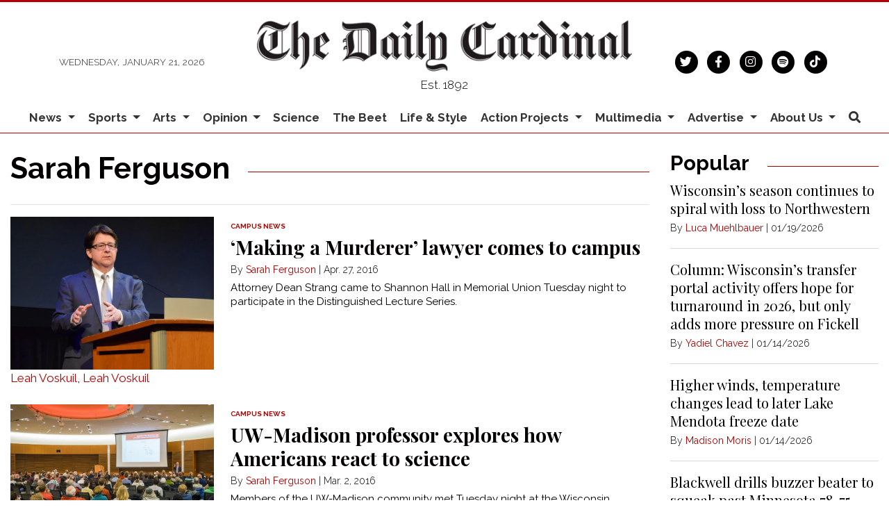

--- FILE ---
content_type: text/html; charset=UTF-8
request_url: https://www.dailycardinal.com/staff/sarah-ferguson
body_size: 11872
content:



    



<!DOCTYPE html>
<html lang="en">
<!--
   _____ _   _                    _
  / ____| \ | |                  | |
 | (___ |  \| |_      _____  _ __| | _____
  \___ \| . ` \ \ /\ / / _ \| '__| |/ / __|
  ____) | |\  |\ V  V / (_) | |  |   <\__ \
 |_____/|_| \_| \_/\_/ \___/|_|  |_|\_\___/

SNworks - Solutions by The State News - http://getsnworks.com
-->
<head>
<meta charset="utf-8">
    <script type="text/javascript">var _sf_startpt=(new Date()).getTime();</script>

    <meta name="viewport" content="width=device-width">

    


                
<!-- CEO:STD-META -->


    	
                                                                        
    <title>Sarah Ferguson - The Daily Cardinal</title>
<style>#__ceo-debug-message{display: none;}#__ceo-debug-message-open,#__ceo-debug-message-close{font-size: 18px;color: #333;text-decoration: none;position: absolute;top: 0;left: 10px;}#__ceo-debug-message-close{padding-right: 10px;}#__ceo-debug-message #__ceo-debug-message-open{display: none;}#__ceo-debug-message div{display: inline-block;}#__ceo-debug-message.message-collapse{width: 50px;}#__ceo-debug-message.message-collapse div{display: none;}#__ceo-debug-message.message-collapse #__ceo-debug-message-close{display: none;}#__ceo-debug-message.message-collapse #__ceo-debug-message-open{display: inline !important;}.__ceo-poll label{display: block;}ul.__ceo-poll{padding: 0;}.__ceo-poll li{list-style-type: none;margin: 0;margin-bottom: 5px;}.__ceo-poll [name="verify"]{opacity: 0.001;}.__ceo-poll .__ceo-poll-result{max-width: 100%;border-radius: 3px;background: #fff;position: relative;padding: 2px 0;}.__ceo-poll span{z-index: 10;padding-left: 4px;}.__ceo-poll .__ceo-poll-fill{padding: 2px 4px;z-index: 5;top: 0;background: #4b9cd3;color: #fff;border-radius: 3px;position: absolute;overflow: hidden;}.__ceo-flex-container{display: flex;}.__ceo-flex-container .__ceo-flex-col{flex-grow: 1;}.__ceo-table{margin: 10px 0;}.__ceo-table td{border: 1px solid #333;padding: 0 10px;}.text-align-center{text-align: center;}.text-align-right{text-align: right;}.text-align-left{text-align: left;}.__ceo-text-right:empty{margin-bottom: 1em;}article:not(.arx-content) .btn{font-weight: 700;}article:not(.arx-content) .float-left.embedded-media{padding: 0px 15px 15px 0px;}article:not(.arx-content) .align-center{text-align: center;}article:not(.arx-content) .align-right{text-align: right;}article:not(.arx-content) .align-left{text-align: left;}article:not(.arx-content) table{background-color: #f1f1f1;border-radius: 3px;width: 100%;border-collapse: collapse;border-spacing: 0;margin-bottom: 1.5rem;caption-side: bottom;}article:not(.arx-content) table th{text-align: left;padding: 0.5rem;border-bottom: 1px solid #ccc;}article:not(.arx-content) table td{padding: 0.5rem;border-bottom: 1px solid #ccc;}article:not(.arx-content) figure:not(.embedded-media)> figcaption{font-size: 0.8rem;margin-top: 0.5rem;line-height: 1rem;}</style>

    <meta name="description" content="The&#x20;Daily&#x20;Cardinal" />

                <meta name="twitter:site" content="@@dailycardinal" />     
        <meta property="og:url" content="https://www.dailycardinal.com/staff/sarah-ferguson" />     <meta property="og:type" content="website" />
    <meta property="og:site_name" content="Sarah&#x20;Ferguson&#x20;-&#x20;The&#x20;Daily&#x20;Cardinal" />
    <meta property="og:title" content="Sarah&#x20;Ferguson&#x20;-&#x20;The&#x20;Daily&#x20;Cardinal" />     <meta property="og:description" content="The&#x20;Daily&#x20;Cardinal" />             <meta property="og:image" content="            https://d2cmkzs15gh0fk.cloudfront.net/e74b9eb5ab205e7326b286f40dc26885/dist/img/placeholder-16x9.png
    " />          <meta property="og:image:width" content="900" />         <meta property="og:image:height" content="450" />             <meta name="twitter:card" content="summary_large_image">



        <!-- Google Tag Manager -->
    <script>(function(w,d,s,l,i){w[l]=w[l]||[];w[l].push({'gtm.start':
    new Date().getTime(),event:'gtm.js'});var f=d.getElementsByTagName(s)[0],
    j=d.createElement(s),dl=l!='dataLayer'?'&l='+l:'';j.async=true;j.src=
    'https://www.googletagmanager.com/gtm.js?id='+i+dl;f.parentNode.insertBefore(j,f);
    })(window,document,'script','dataLayer','GTM-KFRCQJ');</script>
    <!-- End Google Tag Manager -->

    <link href="https://fonts.googleapis.com/css2?family=Bebas+Neue&family=Playfair+Display:wght@400;700&family=Raleway:wght@300;400;700&display=swap" rel="stylesheet">
    <link rel="stylesheet" href="https://stackpath.bootstrapcdn.com/bootstrap/4.3.1/css/bootstrap.min.css" integrity="sha384-ggOyR0iXCbMQv3Xipma34MD+dH/1fQ784/j6cY/iJTQUOhcWr7x9JvoRxT2MZw1T" crossorigin="anonymous">
    <link rel="stylesheet" href="https://pro.fontawesome.com/releases/v5.15.4/css/solid.css" integrity="sha384-2aj01VFITmYatwqdIKc7PHVmhLqFnnkVCilBk0Uj/fGoczNJXKvV45XlyHr/HU9g" crossorigin="anonymous">
    <link rel="stylesheet" href="https://pro.fontawesome.com/releases/v5.15.4/css/regular.css" integrity="sha384-sDvgA98ePLM7diZOYxIrDEITlUxoFxdt0CPuqjdLr/w62pPuOc73uFoigWEnVpDa" crossorigin="anonymous">
    <link rel="stylesheet" href="https://pro.fontawesome.com/releases/v5.15.4/css/brands.css" integrity="sha384-Q9/9nfR6hUHbM3NjqxA59j5l/9c23JjwDDuPsV5SKplBvgLpFDtJmukyC2oCwp28" crossorigin="anonymous">
    <link rel="stylesheet" href="https://pro.fontawesome.com/releases/v5.15.4/css/fontawesome.css" integrity="sha384-ig3RKyui4sECvuz+WE8EmFYy7sjRvEvy82mmhfV7ljRieb+0f8eEZKxHv2KC0+io" crossorigin="anonymous">

    
    <link rel="apple-touch-icon" sizes="57x57" href="https://d2cmkzs15gh0fk.cloudfront.net/e74b9eb5ab205e7326b286f40dc26885/dist/img/favicons/apple-touch-icon-57x57.png">
<link rel="apple-touch-icon" sizes="60x60" href="https://d2cmkzs15gh0fk.cloudfront.net/e74b9eb5ab205e7326b286f40dc26885/dist/img/favicons/apple-touch-icon-60x60.png">
<link rel="apple-touch-icon" sizes="72x72" href="https://d2cmkzs15gh0fk.cloudfront.net/e74b9eb5ab205e7326b286f40dc26885/dist/img/favicons/apple-touch-icon-72x72.png">
<link rel="apple-touch-icon" sizes="76x76" href="https://d2cmkzs15gh0fk.cloudfront.net/e74b9eb5ab205e7326b286f40dc26885/dist/img/favicons/apple-touch-icon-76x76.png">
<link rel="apple-touch-icon" sizes="114x114" href="https://d2cmkzs15gh0fk.cloudfront.net/e74b9eb5ab205e7326b286f40dc26885/dist/img/favicons/apple-touch-icon-114x114.png">
<link rel="apple-touch-icon" sizes="120x120" href="https://d2cmkzs15gh0fk.cloudfront.net/e74b9eb5ab205e7326b286f40dc26885/dist/img/favicons/apple-touch-icon-120x120.png">
<link rel="apple-touch-icon" sizes="144x144" href="https://d2cmkzs15gh0fk.cloudfront.net/e74b9eb5ab205e7326b286f40dc26885/dist/img/favicons/apple-touch-icon-144x144.png">
<link rel="apple-touch-icon" sizes="152x152" href="https://d2cmkzs15gh0fk.cloudfront.net/e74b9eb5ab205e7326b286f40dc26885/dist/img/favicons/apple-touch-icon-152x152.png">
<link rel="apple-touch-icon" sizes="180x180" href="https://d2cmkzs15gh0fk.cloudfront.net/e74b9eb5ab205e7326b286f40dc26885/dist/img/favicons/apple-touch-icon-180x180.png">
<link rel="icon" type="image/png" sizes="192x192"  href="https://d2cmkzs15gh0fk.cloudfront.net/e74b9eb5ab205e7326b286f40dc26885/dist/img/favicons/android-icon-192x192.png">
<link rel="icon" type="image/png" sizes="32x32" href="https://d2cmkzs15gh0fk.cloudfront.net/e74b9eb5ab205e7326b286f40dc26885/dist/img/favicons/favicon-32x32.png">
<link rel="icon" type="image/png" sizes="96x96" href="https://d2cmkzs15gh0fk.cloudfront.net/e74b9eb5ab205e7326b286f40dc26885/dist/img/favicons/favicon-96x96.png">
<link rel="icon" type="image/png" sizes="16x16" href="https://d2cmkzs15gh0fk.cloudfront.net/e74b9eb5ab205e7326b286f40dc26885/dist/img/favicons/favicon-16x16.png">
<link rel="manifest" href="https://d2cmkzs15gh0fk.cloudfront.net/e74b9eb5ab205e7326b286f40dc26885/dist/img/favicons/manifest.json">
<meta name="msapplication-TileColor" content="#ffffff">
<meta name="msapplication-TileImage" content="https://d2cmkzs15gh0fk.cloudfront.net/e74b9eb5ab205e7326b286f40dc26885/dist/img/favicons/ms-icon-144x144.png">
<meta name="theme-color" content="#ffffff">

            
    <link rel="stylesheet" type="text/css" media="screen, print" href="https://d2cmkzs15gh0fk.cloudfront.net/e74b9eb5ab205e7326b286f40dc26885/dist/css/master.css" />
    <link rel="stylesheet" type="text/css" media="print" href="https://d2cmkzs15gh0fk.cloudfront.net/e74b9eb5ab205e7326b286f40dc26885/dist/css/print.css" />

    <link href="https://vjs.zencdn.net/7.5.4/video-js.css" rel="stylesheet">
    <link href="https://unpkg.com/@videojs/themes@1/dist/forest/index.css" rel="stylesheet">
    <script src="https://vjs.zencdn.net/7.5.4/video.js"></script>

    <script type='text/javascript'>
  var googletag = googletag || {};
  googletag.cmd = googletag.cmd || [];
  (function() {
    var gads = document.createElement('script');
    gads.async = true;
    gads.type = 'text/javascript';
    var useSSL = 'https:' == document.location.protocol;
    gads.src = (useSSL ? 'https:' : 'http:') +
      '//www.googletagservices.com/tag/js/gpt.js';
    var node = document.getElementsByTagName('script')[0];
    node.parentNode.insertBefore(gads, node);
  })();
</script>

<script type='text/javascript'>
  googletag.cmd.push(function() {
    googletag.defineSlot('/34877481/CAR_banner-1', [468, 60], 'div-gpt-ad-1452879162799-0').addService(googletag.pubads());
    googletag.defineSlot('/34877481/CAR_banner-2', [468, 60], 'div-gpt-ad-1452879162799-1').addService(googletag.pubads());
    googletag.defineSlot('/34877481/CAR_leaderboard-1', [[728, 90], [970, 90]], 'div-gpt-ad-1487785626542-0').addService(googletag.pubads());
    googletag.defineSlot('/34877481/CAR_leaderboard-2', [728, 90], 'div-gpt-ad-1487785920382-0').addService(googletag.pubads());
    googletag.defineSlot('/34877481/CAR_leaderboard-3', [728, 90], 'div-gpt-ad-1487785920382-1').addService(googletag.pubads());
    googletag.defineSlot('/34877481/CAR_mobileleaderboard-1', [320, 50], 'div-gpt-ad-1452879162799-5').addService(googletag.pubads());
    googletag.defineSlot('/34877481/CAR_rectangle-1', [300, 250], 'div-gpt-ad-1452879162799-6').addService(googletag.pubads());
    googletag.defineSlot('/34877481/CAR_rectangle-2', [300, 250], 'div-gpt-ad-1452879162799-7').addService(googletag.pubads());
    googletag.pubads().enableSingleRequest();
    googletag.pubads().collapseEmptyDivs();
    googletag.enableServices();
  });
</script>

<!-- Flytedesk Digital --> <script type="text/javascript"> (function (w, d, s, p) { let f = d.getElementsByTagName(s)[0], j = d.createElement(s); j.id = 'flytedigital'; j.async = true; j.src = 'https://digital.flytedesk.com/js/head.js#' + p; f.parentNode.insertBefore(j, f); })(window, document, 'script', '8b8316f7-fc49-46c0-8218-b8205b5d3e06'); </script> <!-- End Flytedesk Digital -->
</head>

<body>
        <!-- Google Tag Manager (noscript) -->
    <noscript><iframe src="https://www.googletagmanager.com/ns.html?id=GTM-KFRCQJ"
    height="0" width="0" style="display:none;visibility:hidden"></iframe></noscript>
    <!-- End Google Tag Manager (noscript) -->
    <div class="skip-content">
        <span class="d-inline-block bg-white">Skip to <a href="#main-content" tabindex="0">Content</a>, <a href="#dockedNavContainer" tabindex="0">Navigation</a>, or <a href="#main-footer" tabindex="0">Footer</a>.</span>
    </div>

    <header class="pt-4 border-top border-primary-color border-3">
    <div class="container">
        <div class="row align-items-center">
            <div class="col-12 col-md-4 col-lg-6 order-1 order-md-2">
                <a href="https://www.dailycardinal.com/"><img src="https://d2cmkzs15gh0fk.cloudfront.net/e74b9eb5ab205e7326b286f40dc26885/dist/img/dclogo.png" alt="The Daily Cardinal" /></a>
                <span class="mt-2 mb-3 d-block text-center h6 font-weight-light font-sans">Est. 1892</span>
            </div>
            <div class="col-6 col-md-4 col-lg-3 order-2 order-md-1 text-center text-md-left d-none d-md-block">
                <small class="text-uppercase font-sans font-weight-light text-body">Wednesday, January 21, 2026</small>
            </div>
            <div class="col-6 col-md-4 col-lg-3 order-3 text-center text-md-right d-none d-md-block">
                <ul class="list-inline mb-0">
                    <li class="list-inline-item mx-0"><a href="https://twitter.com/dailycardinal" aria-label="Follow us on Twitter">
                        <span class="fa-stack">
                            <i class="fa fa-circle fa-stack-2x"></i>
                            <i class="fab fa-twitter fa-stack-1x text-white"></i>
                        </span>
                    </a></li>
                    <li class="list-inline-item mx-0"><a href="https://facebook.com/The-Daily-Cardinal-67904168706" aria-label="Follow us on Facebook">
                        <span class="fa-stack">
                            <i class="fa fa-circle fa-stack-2x"></i>
                            <i class="fab fa-facebook-f fa-stack-1x text-white"></i>
                        </span>
                    </a></li>
                    <li class="list-inline-item mx-0"><a href="https://instagram.com/dailycardinal" aria-label="Follow us on Instagram">
                        <span class="fa-stack">
                            <i class="fa fa-circle fa-stack-2x"></i>
                            <i class="fab fa-instagram fa-stack-1x text-white"></i>
                        </span>
                    </a></li>
                    <li class="list-inline-item mx-0"><a href="https://open.spotify.com/show/4XiN2QRnxYa3A3xlbuXbdD?si=zeYt2Gh1RsGAQk2g2G5ccA" aria-label="Listen on Spotify">
                        <span class="fa-stack">
                            <i class="fa fa-circle fa-stack-2x"></i>
                            <i class="fab fa-spotify fa-stack-1x text-white"></i>
                        </span>
                    </a></li>
                    <li class="list-inline-item mx-0"><a href="https://www.tiktok.com/@dailycardinal" aria-label="Follow us on TikTok">
                        <span class="fa-stack">
                            <i class="fa fa-circle fa-stack-2x"></i>
                            <i class="fab fa-tiktok fa-stack-1x text-white"></i>
                        </span>
                    </a></li>
                </ul>
            </div>
        </div>
    </div>
</header>
    
                                                                


<div id="dockedNavContainer">
    <nav class="navbar navbar-expand-lg navbar-light py-0" id="mainNavbar">
        <div class="container-fluid max-width">
            <button class="navbar-toggler border-0" type="button" data-toggle="collapse" data-target="#mainNavbarContent">
                <i class="fas fa-bars text-body"></i>
            </button>
            <a href="https://www.dailycardinal.com/" class="d-block mx-auto d-lg-none pr-4 py-2"><img src="https://d2cmkzs15gh0fk.cloudfront.net/e74b9eb5ab205e7326b286f40dc26885/dist/img/dc-short.png" style="max-width:40px;" class="home-link-mobile" alt="The Daily Cardinal" /></a>
            <form method="get" action="https://www.dailycardinal.com/search" class="d-none w-100" role="search">
                <input type="hidden" name="a" value="1">
                <input type="hidden" name="o" value="date">
                <input type="search" name="s" class="form-control form-control-sm" placeholder="Search The Daily Cardinal">
            </form>
            <a class="d-lg-none text-center" href="https://www.dailycardinal.com/search?a=1&amp;o=date" aria-label="Search The Daily Cardinal">
                <i class="fas fa-search text-body"></i>
            </a>
            <div class="collapse navbar-collapse font-sans" id="mainNavbarContent">
                <ul class="navbar-nav mx-auto justify-content-between w-100 align-items-center">
                    <li class="navbar-item d-none d-lg-flex"><a class="nav-link home-link px-0 py-1" href="https://www.dailycardinal.com/"><img src="https://d2cmkzs15gh0fk.cloudfront.net/e74b9eb5ab205e7326b286f40dc26885/dist/img/dc-short.png" alt="The Daily Cardinal" style="max-width:50px;" /></a></li>
                                                                        <li class="navbar-item dropdown text-center" id="newsDropdownContainer">
                                <a class="nav-link dropdown-toggle" href="https://www.dailycardinal.com/section/news" id="navbarDropdownNews" role="button" data-toggle="dropdown" aria-haspopup="true" aria-expanded="false">
                                    News
                                </a>
                                <div class="dropdown-menu" aria-labelledby="navbarDropdownNews">
                                                                            <a class="dropdown-item" href="https://www.dailycardinal.com/section/uw-madison">UW Madison</a>
                                                                            <a class="dropdown-item" href="https://www.dailycardinal.com/section/city">City</a>
                                                                            <a class="dropdown-item" href="https://www.dailycardinal.com/section/state-news">State</a>
                                                                            <a class="dropdown-item" href="https://www.dailycardinal.com/section/in-depth">In Depth</a>
                                                                    </div>
                            </li>
                                                                                                <li class="navbar-item dropdown text-center" id="sportsDropdownContainer">
                                <a class="nav-link dropdown-toggle" href="https://www.dailycardinal.com/section/sports" id="navbarDropdownSports" role="button" data-toggle="dropdown" aria-haspopup="true" aria-expanded="false">
                                    Sports
                                </a>
                                <div class="dropdown-menu" aria-labelledby="navbarDropdownSports">
                                                                            <a class="dropdown-item" href="https://www.dailycardinal.com/section/football">Football</a>
                                                                            <a class="dropdown-item" href="https://www.dailycardinal.com/section/mens-basketball">Men&#039;s Basketball</a>
                                                                            <a class="dropdown-item" href="https://www.dailycardinal.com/section/womens-basketball">Women&#039;s Basketball</a>
                                                                            <a class="dropdown-item" href="https://www.dailycardinal.com/section/mens-hockey">Men&#039;s Hockey</a>
                                                                            <a class="dropdown-item" href="https://www.dailycardinal.com/section/womens-hockey">Women&#039;s Hockey</a>
                                                                            <a class="dropdown-item" href="https://www.dailycardinal.com/section/volleyball">Volleyball</a>
                                                                            <a class="dropdown-item" href="https://www.dailycardinal.com/section/softball">Softball</a>
                                                                            <a class="dropdown-item" href="https://www.dailycardinal.com/section/mens-tennis">Men&#039;s Tennis</a>
                                                                            <a class="dropdown-item" href="https://www.dailycardinal.com/section/womens-tennis">Women&#039;s Tennis</a>
                                                                            <a class="dropdown-item" href="https://www.dailycardinal.com/section/swim-and-dive">Swim and Dive</a>
                                                                            <a class="dropdown-item" href="https://www.dailycardinal.com/section/mens-soccer">Men&#039;s Soccer</a>
                                                                            <a class="dropdown-item" href="https://www.dailycardinal.com/section/womens-soccer">Women&#039;s Soccer</a>
                                                                            <a class="dropdown-item" href="https://www.dailycardinal.com/section/track-and-field">Track and Field</a>
                                                                            <a class="dropdown-item" href="https://www.dailycardinal.com/section/columnists">Columnists</a>
                                                                    </div>
                            </li>
                                                                                                <li class="navbar-item dropdown text-center" id="artsDropdownContainer">
                                <a class="nav-link dropdown-toggle" href="https://www.dailycardinal.com/section/arts" id="navbarDropdownArts" role="button" data-toggle="dropdown" aria-haspopup="true" aria-expanded="false">
                                    Arts
                                </a>
                                <div class="dropdown-menu" aria-labelledby="navbarDropdownArts">
                                                                            <a class="dropdown-item" href="https://www.dailycardinal.com/section/Movies">Movies</a>
                                                                            <a class="dropdown-item" href="https://www.dailycardinal.com/section/tv">Television</a>
                                                                            <a class="dropdown-item" href="https://www.dailycardinal.com/section/concerts">Concerts</a>
                                                                            <a class="dropdown-item" href="https://www.dailycardinal.com/section/record-routines">Albums</a>
                                                                            <a class="dropdown-item" href="https://www.dailycardinal.com/section/theater">Performing Arts</a>
                                                                            <a class="dropdown-item" href="https://www.dailycardinal.com/section/videogames">Video Games</a>
                                                                            <a class="dropdown-item" href="https://www.dailycardinal.com/section/other">Other</a>
                                                                    </div>
                            </li>
                                                                                                <li class="navbar-item dropdown text-center" id="opinionDropdownContainer">
                                <a class="nav-link dropdown-toggle" href="https://www.dailycardinal.com/section/opinion" id="navbarDropdownOpinion" role="button" data-toggle="dropdown" aria-haspopup="true" aria-expanded="false">
                                    Opinion
                                </a>
                                <div class="dropdown-menu" aria-labelledby="navbarDropdownOpinion">
                                                                            <a class="dropdown-item" href="https://www.dailycardinal.com/section/editorial-board">Editorial Board</a>
                                                                            <a class="dropdown-item" href="https://www.dailycardinal.com/section/analysis">Analysis</a>
                                                                    </div>
                            </li>
                                                                                                <li class="navbar-item"><a id="navbar-item-science" class="nav-link" href="https://www.dailycardinal.com/section/science" title="Science">Science</a></li>
                                                                                                <li class="navbar-item"><a id="navbar-item-beet" class="nav-link" href="https://www.dailycardinal.com/section/beet" title="The&#x20;Beet">The Beet</a></li>
                                                                                                <li class="navbar-item"><a id="navbar-item-lifestyle" class="nav-link" href="https://www.dailycardinal.com/section/lifestyle" title="Life&#x20;&amp;&#x20;Style">Life & Style</a></li>
                                                                                                <li class="navbar-item dropdown text-center" id="projectsDropdownContainer">
                                <a class="nav-link dropdown-toggle" href="https://www.dailycardinal.com/#" id="navbarDropdownProjects" role="button" data-toggle="dropdown" aria-haspopup="true" aria-expanded="false">
                                    Action Projects
                                </a>
                                <div class="dropdown-menu" aria-labelledby="navbarDropdownProjects">
                                                                            <a class="dropdown-item" href="https://www.dailycardinal.com/projects/ai-issue">The AI Issue</a>
                                                                            <a class="dropdown-item" href="https://www.dailycardinal.com/projects/immigration">Uncertain Horizons: Immigration in Wisconsin</a>
                                                                            <a class="dropdown-item" href="https://www.dailycardinal.com/projects/the-democracy-issue">The Democracy Issue</a>
                                                                            <a class="dropdown-item" href="https://www.dailycardinal.com/projects/connection-issue">The Connection Issue</a>
                                                                            <a class="dropdown-item" href="https://www.dailycardinal.com/projects/the-diy-issue">The DIY Issue</a>
                                                                            <a class="dropdown-item" href="https://www.dailycardinal.com/projects/labor">The Labor Issue</a>
                                                                            <a class="dropdown-item" href="https://www.dailycardinal.com/projects/drugs">The Drug Issue</a>
                                                                            <a class="dropdown-item" href="https://www.dailycardinal.com/projects/identity">The Identity Issue</a>
                                                                            <a class="dropdown-item" href="https://www.dailycardinal.com/projects/our-impact-the-student-living-issue">Our Impact: The Student Living Issue</a>
                                                                            <a class="dropdown-item" href="https://www.dailycardinal.com/projects/wealth-and-poverty">Wealth and Poverty</a>
                                                                            <a class="dropdown-item" href="https://www.dailycardinal.com/projects/politics-and-protest">Politics and Protest</a>
                                                                            <a class="dropdown-item" href="https://www.dailycardinal.com/projects/covid-19">Coronavirus Coverage</a>
                                                                            <a class="dropdown-item" href="https://www.dailycardinal.com/projects/evolving-education">Evolving Education</a>
                                                                            <a class="dropdown-item" href="https://www.dailycardinal.com/projects/disability">What&#039;s In a Name? The Disability Issue</a>
                                                                            <a class="dropdown-item" href="https://www.dailycardinal.com/projects/greener-future">Greener Future</a>
                                                                            <a class="dropdown-item" href="https://www.dailycardinal.com/projects/persistence-the-womens-issue">Persistence: The Women&#039;s Issue</a>
                                                                    </div>
                            </li>
                                                                                                <li class="navbar-item dropdown text-center" id="multimediaDropdownContainer">
                                <a class="nav-link dropdown-toggle" href="https://www.dailycardinal.com/multimedia" id="navbarDropdownMultimedia" role="button" data-toggle="dropdown" aria-haspopup="true" aria-expanded="false">
                                    Multimedia
                                </a>
                                <div class="dropdown-menu" aria-labelledby="navbarDropdownMultimedia">
                                                                            <a class="dropdown-item" href="https://www.dailycardinal.com/section/cardinal-call">Podcast: Cardinal Call</a>
                                                                            <a class="dropdown-item" href="https://www.dailycardinal.com/section/podcast-sports">Podcast: Cardinal Sports</a>
                                                                            <a class="dropdown-item" href="https://www.dailycardinal.com/section/cardinality">Podcast: Cardinality</a>
                                                                            <a class="dropdown-item" href="https://www.dailycardinal.com/section/podcast-others">Podcast: Others</a>
                                                                            <a class="dropdown-item" href="https://www.dailycardinal.com/page/podcast-archive">Podcast Archive</a>
                                                                            <a class="dropdown-item" href="https://www.dailycardinal.com/gallery">Slideshows</a>
                                                                            <a class="dropdown-item" href="https://www.dailycardinal.com/multimedia/video">Video</a>
                                                                    </div>
                            </li>
                                                                                                <li class="navbar-item dropdown text-center" id="advertiseDropdownContainer">
                                <a class="nav-link dropdown-toggle" href="https://www.dailycardinal.com/#" id="navbarDropdownAdvertise" role="button" data-toggle="dropdown" aria-haspopup="true" aria-expanded="false">
                                    Advertise
                                </a>
                                <div class="dropdown-menu" aria-labelledby="navbarDropdownAdvertise">
                                                                            <a class="dropdown-item" href="https://www.dailycardinal.com/page/advertise">Advertising Information</a>
                                                                            <a class="dropdown-item" href="https://www.dailycardinal.com/section/advertising-blog">Advertising Blog</a>
                                                                    </div>
                            </li>
                                                                                                <li class="navbar-item dropdown text-center" id="about-usDropdownContainer">
                                <a class="nav-link dropdown-toggle" href="https://www.dailycardinal.com/page/about-us" id="navbarDropdownAbout-Us" role="button" data-toggle="dropdown" aria-haspopup="true" aria-expanded="false">
                                    About Us
                                </a>
                                <div class="dropdown-menu" aria-labelledby="navbarDropdownAbout-Us">
                                                                            <a class="dropdown-item" href="https://www.dailycardinal.com/page/staff">Meet the Flock</a>
                                                                            <a class="dropdown-item" href="https://www.dailycardinal.com/page/join-us">Join the Flock</a>
                                                                            <a class="dropdown-item" href="https://www.dailycardinal.com/page/membership">Cardinal Wings</a>
                                                                    </div>
                            </li>
                                                                                                <li class="navbar-item d-none d-lg-block"><a id="navbar-item-search" class="nav-link" href="https://www.dailycardinal.com/search?a=1" title="" aria-label="Search The Daily Cardinal"><i class="fas fa-search"></i></a></li>
                                                            </ul>
            </div>
        </div>
    </nav>
</div>

    <div class="mt-4">
        <!-- START gryphon/ads/placement-d.tpl -->
<div class="ad leaderboard text-center d-none d-md-block">
            <!-- /34877481/CAR_leaderboard-1 -->
        <div id='div-gpt-ad-1487785626542-0'>
        <script>
        googletag.cmd.push(function() { googletag.display('div-gpt-ad-1487785626542-0'); });
        </script>
        </div>

    </div>
<!-- END gryphon/ads/placement-d.tpl -->
    </div>

    <div id="main-content">
            <div class="container-fluid max-width mt-4">
        <div class="row">
            <div class="col">
                                <h1 class="d-flex align-items-center">
        <div class="subheader h1 font-sans font-weight-bold">Sarah Ferguson</div>
        <hr class="ml-4 flex-grow-1 bg-primary-color" />
    </h1>


                                
                <ul class="list-inline">
                                                        </ul>

                                                <hr />

                                                            <div class="mb-4">
                                    
    
            
            
    <article class="art-left">

        
        <div class="row">
            <div class="col-4 pr-0 pr-md-2 col-md-4">
                                                        <div class="image-container">
                                                    <a href="https://www.dailycardinal.com/article/2016/04/making-a-murderer-lawyer-comes-to-campus" title="‘Making a Murderer’ lawyer comes to campus
"><img src="https://snworksceo.imgix.net/car/01bccbbe-8c33-4657-b3fe-85605076c17d.sized-1000x1000.jpg?w=1500&amp;ar=4%3A3&amp;fit=crop&amp;crop=faces&amp;facepad=3&amp;auto=format" class="dom-art-left-image w-100 d-block mx-auto" alt="" /></a>
                                                                                                            <span class="image-credit">
                                                                            <a href="https://www.dailycardinal.com/staff/leah-voskuil">Leah Voskuil</a>,                                                                             <a href="https://www.dailycardinal.com/staff/leah-voskuil">Leah Voskuil</a>                                                                    </span>
                                                                                                                                                                                    
                                            </div>
                                                                </div>
            <div class="col-8 col-md-8">
                                    <span class="d-none d-md-inline"><span class="kicker"><a href="https://www.dailycardinal.com/section/campus-news">CAMPUS NEWS</a></span></span>
                
                <h2 class="headline has-photo"><a href="https://www.dailycardinal.com/article/2016/04/making-a-murderer-lawyer-comes-to-campus" title="‘Making a Murderer’ lawyer comes to campus
">‘Making a Murderer’ lawyer comes to campus
</a></h2>

                                    <span class="dateline has-photo">

                                
    
                                    
            By <a href="https://www.dailycardinal.com/staff/sarah-ferguson">Sarah Ferguson</a>
                                    
                         | 
                        <span class="time-since">                                 Apr. 27, 2016
    
</span>
                    </span>
                
                                    <p class="article-abstract has-photo d-none d-md-block">
                        Attorney Dean Strang came to Shannon Hall in Memorial Union Tuesday night to participate in the Distinguished Lecture Series.
                    </p>
                                                </div>
        </div>
            </article>

                        </div>
                                            <div class="mb-4">
                                    
    
            
            
    <article class="art-left">

        
        <div class="row">
            <div class="col-4 pr-0 pr-md-2 col-md-4">
                                                        <div class="image-container">
                                                    <a href="https://www.dailycardinal.com/article/2016/03/uw-madison-professor-explores-how-americans-react-to-science" title="UW-Madison professor explores how Americans react to science
"><img src="https://snworksceo.imgix.net/car/5604ffc0-4f62-4c90-a82b-eaada3a565cc.sized-1000x1000.jpg?w=1500&amp;ar=4%3A3&amp;fit=crop&amp;crop=faces&amp;facepad=3&amp;auto=format" class="dom-art-left-image w-100 d-block mx-auto" alt="" /></a>
                                                                                                            <span class="image-credit">
                                                                            <a href="https://www.dailycardinal.com/staff/robert-darlington">Robert Darlington</a>,                                                                             <a href="https://www.dailycardinal.com/staff/robert-darlington">Robert Darlington</a>                                                                    </span>
                                                                                                                                                                                    
                                            </div>
                                                                </div>
            <div class="col-8 col-md-8">
                                    <span class="d-none d-md-inline"><span class="kicker"><a href="https://www.dailycardinal.com/section/campus-news">CAMPUS NEWS</a></span></span>
                
                <h2 class="headline has-photo"><a href="https://www.dailycardinal.com/article/2016/03/uw-madison-professor-explores-how-americans-react-to-science" title="UW-Madison professor explores how Americans react to science
">UW-Madison professor explores how Americans react to science
</a></h2>

                                    <span class="dateline has-photo">

                                
    
                                    
            By <a href="https://www.dailycardinal.com/staff/sarah-ferguson">Sarah Ferguson</a>
                                    
                         | 
                        <span class="time-since">                                 Mar. 2, 2016
    
</span>
                    </span>
                
                                    <p class="article-abstract has-photo d-none d-md-block">
                        Members of the UW-Madison community met Tuesday night at the Wisconsin Institutes for Discovery to hear a lecture given by UW-Madison professor of life science and communication Dietram A.
                    </p>
                                                </div>
        </div>
            </article>

                        </div>
                                            <div class="mb-4">
                                    
    
            
            
    <article class="art-left">

        
        <div class="row">
            <div class="col-4 pr-0 pr-md-2 col-md-4">
                                                        <div class="image-container">
                                                    <a href="https://www.dailycardinal.com/article/2016/02/badgers-for-bernie-engage-student-body" title="Badgers for Bernie engage student body
"><img src="https://snworksceo.imgix.net/car/f3529c56-9bc1-4c0a-8ce3-437c99d853ca.sized-1000x1000.jpg?w=1500&amp;ar=4%3A3&amp;fit=crop&amp;crop=faces&amp;facepad=3&amp;auto=format" class="dom-art-left-image w-100 d-block mx-auto" alt="" /></a>
                                                                                                            <span class="image-credit">
                                                                            <a href="https://www.dailycardinal.com/staff/leah-voskuil">Leah Voskuil</a>,                                                                             <a href="https://www.dailycardinal.com/staff/leah-voskuil">Leah Voskuil</a>                                                                    </span>
                                                                                                                                                                                    
                                            </div>
                                                                </div>
            <div class="col-8 col-md-8">
                                    <span class="d-none d-md-inline"><span class="kicker"><a href="https://www.dailycardinal.com/section/campus-news">CAMPUS NEWS</a></span></span>
                
                <h2 class="headline has-photo"><a href="https://www.dailycardinal.com/article/2016/02/badgers-for-bernie-engage-student-body" title="Badgers for Bernie engage student body
">Badgers for Bernie engage student body
</a></h2>

                                    <span class="dateline has-photo">

                                
    
                                    
            By <a href="https://www.dailycardinal.com/staff/sarah-ferguson">Sarah Ferguson</a>
                                    
                         | 
                        <span class="time-since">                                 Feb. 10, 2016
    
</span>
                    </span>
                
                                    <p class="article-abstract has-photo d-none d-md-block">
                        About 60 students met Tuesday at an event organized by Badgers for Bernie to show that they “feel the Bern” for U.S.
                    </p>
                                                </div>
        </div>
            </article>

                        </div>
                                            <div class="mb-4">
                                    
    
            
            
    <article class="art-left">

        
        <div class="row">
            <div class="col-4 pr-0 pr-md-2 col-md-4">
                                                        <div class="image-container">
                                                    <a href="https://www.dailycardinal.com/article/2016/01/uw-madison-lab-helps-ensure-accuracy-of-radiation-doses" title="UW-Madison lab helps ensure accuracy of radiation doses"><img src="https://snworksceo.imgix.net/car/d66ce720-2ddc-48e6-b38a-4bd60dcc429d.sized-1000x1000.jpg?w=1500&amp;ar=4%3A3&amp;fit=crop&amp;crop=faces&amp;facepad=3&amp;auto=format" class="dom-art-left-image w-100 d-block mx-auto" alt="Larry DeWerd&amp;nbsp;has worked at the University of Wisconsin Radiation Calibration Laboratory since 1981 and helps calibrate radiation instruments from across the country." /></a>
                                                                                                                                                                                                                                    
                                            </div>
                                                                </div>
            <div class="col-8 col-md-8">
                                    <span class="d-none d-md-inline"><span class="kicker"><a href="https://www.dailycardinal.com/section/uw-madison">CAMPUS NEWS</a></span></span>
                
                <h2 class="headline has-photo"><a href="https://www.dailycardinal.com/article/2016/01/uw-madison-lab-helps-ensure-accuracy-of-radiation-doses" title="UW-Madison lab helps ensure accuracy of radiation doses">UW-Madison lab helps ensure accuracy of radiation doses</a></h2>

                                    <span class="dateline has-photo">

                                
    
                                    
            By <a href="https://www.dailycardinal.com/staff/sarah-ferguson">Sarah Ferguson</a>
                                    
                         | 
                        <span class="time-since">                                 Jan. 25, 2016
    
</span>
                    </span>
                
                                    <p class="article-abstract has-photo d-none d-md-block">
                        The University of Wisconsin Radiation Calibration Laboratory located in the Wisconsin Institutes for Medical Research provides a service only two other labs in the country posses: the precise calibration of radiation measurement machines used in medicine.
                    </p>
                                                </div>
        </div>
            </article>

                        </div>
                                            <div class="mb-4">
                                    
    
            
            
    <article class="art-left">

        
        <div class="row">
            <div class="col-4 pr-0 pr-md-2 col-md-4">
                                                        <div class="image-container">
                                                    <a href="https://www.dailycardinal.com/article/2015/10/feathered-visitors-flock-to-campus" title="Feathered visitors flock to campus"><img src="https://snworksceo.imgix.net/car/1ea899d1-9deb-461b-81e4-20a978dff479.sized-1000x1000.jpg?w=1500&amp;ar=4%3A3&amp;fit=crop&amp;crop=faces&amp;facepad=3&amp;auto=format" class="dom-art-left-image w-100 d-block mx-auto" alt="Turkey" /></a>
                                                                                                            <span class="image-credit">
                                                                            <a href="https://www.dailycardinal.com/staff/sarah-ferguson">Sarah Ferguson</a>                                                                    </span>
                                                                                                                                                                                    
                                            </div>
                                                                </div>
            <div class="col-8 col-md-8">
                                    <span class="d-none d-md-inline"><span class="kicker"><a href="https://www.dailycardinal.com/section/uw-madison">CAMPUS NEWS</a></span></span>
                
                <h2 class="headline has-photo"><a href="https://www.dailycardinal.com/article/2015/10/feathered-visitors-flock-to-campus" title="Feathered visitors flock to campus">Feathered visitors flock to campus</a></h2>

                                    <span class="dateline has-photo">

                                
    
                                    
            By <a href="https://www.dailycardinal.com/staff/sarah-ferguson">Sarah Ferguson</a>
                                    
                         | 
                        <span class="time-since">                                 Oct. 8, 2015
    
</span>
                    </span>
                
                                    <p class="article-abstract has-photo d-none d-md-block">
                        They’re here. They’re not for dinner. Get used to it.
Thanksgiving tidings have been spreading through the UW-Madison campus this week thanks to a few new avian visitors.
                    </p>
                                                </div>
        </div>
            </article>

                        </div>
                                            <div class="mb-4">
                                    
    
            
            
    <article class="art-left">

        
        <div class="row">
            <div class="col-4 pr-0 pr-md-2 col-md-4">
                                                        <div class="image-container">
                                                    <a href="https://www.dailycardinal.com/article/2015/09/harvard-researcher-reveals-alienating-effects-of-inclusion-programs" title="Harvard researcher reveals alienating effects of inclusion programs"><img src="https://snworksceo.imgix.net/car/6b897f3d-dbf6-4735-8ddd-e538749482a4.sized-1000x1000.jpg?w=1500&amp;ar=4%3A3&amp;fit=crop&amp;crop=faces&amp;facepad=3&amp;auto=format" class="dom-art-left-image w-100 d-block mx-auto" alt="Anthony Jack" /></a>
                                                                                                            <span class="image-credit">
                                                                            <a href="https://www.dailycardinal.com/staff/will-chizek">Will Chizek</a>                                                                    </span>
                                                                                                                                                                                    
                                            </div>
                                                                </div>
            <div class="col-8 col-md-8">
                                    <span class="d-none d-md-inline"><span class="kicker"><a href="https://www.dailycardinal.com/section/uw-madison">CAMPUS NEWS</a></span></span>
                
                <h2 class="headline has-photo"><a href="https://www.dailycardinal.com/article/2015/09/harvard-researcher-reveals-alienating-effects-of-inclusion-programs" title="Harvard researcher reveals alienating effects of inclusion programs">Harvard researcher reveals alienating effects of inclusion programs</a></h2>

                                    <span class="dateline has-photo">

                                
    
                                    
            By <a href="https://www.dailycardinal.com/staff/sarah-ferguson">Sarah Ferguson</a>
                                    
                         | 
                        <span class="time-since">                                 Sep. 15, 2015
    
</span>
                    </span>
                
                                    <p class="article-abstract has-photo d-none d-md-block">
                        “It hurts,” “I’m vulnerable” and “it’s blatant” are a few of the ways disadvantaged students described their college experiences in a research project aimed at uncovering structural exclusion at the university level.
                    </p>
                                                </div>
        </div>
            </article>

                        </div>
                                            <div class="mb-4">
                                    
    
            
            
    <article class="art-left">

        
        <div class="row">
            <div class="col-4 pr-0 pr-md-2 col-md-4">
                                                    <div class="image-container"><a href="https://www.dailycardinal.com/article/2015/09/uw-chemistry-lab-discovers-new-more-efficient-hydrogen-catalyst"><img src="https://d2cmkzs15gh0fk.cloudfront.net/e74b9eb5ab205e7326b286f40dc26885/dist/img/placeholder-4x3.png" class="dom-hed-inside-image" alt="Daily Cardinal"></a></div>
                            </div>
            <div class="col-8 col-md-8">
                                    <span class="d-none d-md-inline"><span class="kicker"><a href="https://www.dailycardinal.com/section/uw-madison">CAMPUS NEWS</a></span></span>
                
                <h2 class="headline"><a href="https://www.dailycardinal.com/article/2015/09/uw-chemistry-lab-discovers-new-more-efficient-hydrogen-catalyst" title="UW Chemistry lab discovers new, more efficient hydrogen catalyst">UW Chemistry lab discovers new, more efficient hydrogen catalyst</a></h2>

                                    <span class="dateline">

                                
    
                                    
            By <a href="https://www.dailycardinal.com/staff/sarah-ferguson">Sarah Ferguson</a>
                                    
                         | 
                        <span class="time-since">                                 Sep. 14, 2015
    
</span>
                    </span>
                
                                    <p class="article-abstract d-none d-md-block">
                        With energy prices soaring alongside growing concerns about the effects of traditional fossil fuels on the environment, a UW-Madison researcher has become one step closer to finding an alternative, renewable energy source.
                    </p>
                                                </div>
        </div>
            </article>

                        </div>
                                            <div class="mb-4">
                                    
    
            
            
    <article class="art-left">

        
        <div class="row">
            <div class="col-4 pr-0 pr-md-2 col-md-4">
                                                    <div class="image-container"><a href="https://www.dailycardinal.com/article/2014/11/uw-alumnus-fights-to-help-disabled-patients-navigate-healthcare"><img src="https://d2cmkzs15gh0fk.cloudfront.net/e74b9eb5ab205e7326b286f40dc26885/dist/img/placeholder-4x3.png" class="dom-hed-inside-image" alt="Daily Cardinal"></a></div>
                            </div>
            <div class="col-8 col-md-8">
                                    <span class="d-none d-md-inline"><span class="kicker"><a href="https://www.dailycardinal.com/section/science">SCIENCE</a></span></span>
                
                <h2 class="headline"><a href="https://www.dailycardinal.com/article/2014/11/uw-alumnus-fights-to-help-disabled-patients-navigate-healthcare" title="UW alumnus fights to help disabled patients navigate healthcare">UW alumnus fights to help disabled patients navigate healthcare</a></h2>

                                    <span class="dateline">

                                
    
                                    
            By <a href="https://www.dailycardinal.com/staff/melanie-shibley-the-daily-cardinal">Melanie Shibley - The Daily Cardinal</a>
                                                             and                     <a href="https://www.dailycardinal.com/staff/sarah-ferguson">Sarah Ferguson</a>
                                        
                         | 
                        <span class="time-since">                                 Nov. 4, 2014
    
</span>
                    </span>
                
                                    <p class="article-abstract d-none d-md-block">
                        While searching for ways to fill a gap year before medical school, University of Wisconsin-Madison alumnus and aspiring physician Jeff Mahlum never imagined he'd find such a perfect fit in the Center for Patient Partnerships' patient advocacy program.
                    </p>
                                                </div>
        </div>
            </article>

                        </div>
                                            <div class="mb-4">
                                    
    
            
            
    <article class="art-left">

        
        <div class="row">
            <div class="col-4 pr-0 pr-md-2 col-md-4">
                                                    <div class="image-container"><a href="https://www.dailycardinal.com/article/2014/10/the-wisconsin-institutes-for-discovery-hosts-4th-annual-wisconsin-science-festival"><img src="https://d2cmkzs15gh0fk.cloudfront.net/e74b9eb5ab205e7326b286f40dc26885/dist/img/placeholder-4x3.png" class="dom-hed-inside-image" alt="Daily Cardinal"></a></div>
                            </div>
            <div class="col-8 col-md-8">
                                    <span class="d-none d-md-inline"><span class="kicker"><a href="https://www.dailycardinal.com/section/science">SCIENCE</a></span></span>
                
                <h2 class="headline"><a href="https://www.dailycardinal.com/article/2014/10/the-wisconsin-institutes-for-discovery-hosts-4th-annual-wisconsin-science-festival" title="The Wisconsin Institutes for Discovery hosts 4th Annual Wisconsin Science Festival">The Wisconsin Institutes for Discovery hosts 4th Annual Wisconsin Science Festival</a></h2>

                                    <span class="dateline">

                                
    
                                    
            By <a href="https://www.dailycardinal.com/staff/sarah-ferguson">Sarah Ferguson</a>
                                    
                         | 
                        <span class="time-since">                                 Oct. 7, 2014
    
</span>
                    </span>
                
                                    <p class="article-abstract d-none d-md-block">
                        The Wisconsin Institutes for Discovery will host the 4th annual Wisconsin Science Festival this year from October 16th to the 19th.
                    </p>
                                                </div>
        </div>
            </article>

                        </div>
                                            <div class="mb-4">
                                    
    
            
            
    <article class="art-left">

        
        <div class="row">
            <div class="col-4 pr-0 pr-md-2 col-md-4">
                                                    <div class="image-container"><a href="https://www.dailycardinal.com/article/2009/04/two-recruits-to-join-hockey-in-2009-10-season"><img src="https://d2cmkzs15gh0fk.cloudfront.net/e74b9eb5ab205e7326b286f40dc26885/dist/img/placeholder-4x3.png" class="dom-hed-inside-image" alt="Daily Cardinal"></a></div>
                            </div>
            <div class="col-8 col-md-8">
                                    <span class="d-none d-md-inline"><span class="kicker"><a href="https://www.dailycardinal.com/section/news">NEWS</a></span></span>
                
                <h2 class="headline"><a href="https://www.dailycardinal.com/article/2009/04/two-recruits-to-join-hockey-in-2009-10-season" title="Two recruits to join hockey in 2009-’10 season">Two recruits to join hockey in 2009-’10 season</a></h2>

                                    <span class="dateline">

                                
    
                                    
            By <a href="https://www.dailycardinal.com/staff/nick-schmitt">Nick Schmitt</a>
                                                             and                     <a href="https://www.dailycardinal.com/staff/sarah-ferguson">Sarah Ferguson</a>
                                        
                         | 
                        <span class="time-since">                                 Apr. 16, 2009
    
</span>
                    </span>
                
                                    <p class="article-abstract d-none d-md-block">
                        Head coach Mike Eaves announced Wednesday defenseman John Ramage
and goaltender Brett Bennett will join the Wisconsin men's hockey
team next fall. 
                    </p>
                                                </div>
        </div>
            </article>

                        </div>
                                        <h3 class="bg-primary-color text-right py-1 px-3 mb-5"><a href="https://www.dailycardinal.com/search?a=1&amp;o=date&amp;ty=article&amp;au=Sarah+Ferguson" class="text-white">More articles &#187;</a></h3>
                
                                                            <div class="mb-4">
                                    
    
    
    <article class="art-left">

        
        <div class="row">
            <div class="col-4 pr-0 pr-md-2 col-md-4">
                                <div class="image-container">
                                            <a href="https://www.dailycardinal.com/multimedia/e8ef8d45-867d-437c-8618-98f7ff414db7"><img src="https://snworksceo.imgix.net/car/1ea899d1-9deb-461b-81e4-20a978dff479.sized-1000x1000.jpg?w=1500&amp;ar=4%3A3&amp;fit=crop&amp;crop=faces&amp;facepad=3&amp;auto=format" class="dom-art-left-image w-100 d-block mx-auto" alt="Turkey" /></a>
                                                                                            <span class="image-credit">
                                                                    <a href="https://www.dailycardinal.com/staff/sarah-ferguson">Sarah Ferguson</a>                                                            </span>
                                                                                                                                                        
                                    </div>
                            </div>
            <div class="col-8 col-md-8">
                                    <span class="kicker"><a href="https://www.dailycardinal.com/multimedia">PHOTO</a></span>
                
                <h2 class="headline has-photo"><a href="https://www.dailycardinal.com/multimedia/e8ef8d45-867d-437c-8618-98f7ff414db7">Turkey</a></h2>

                                    <span class="dateline has-photo">

                                
    
                                    
            By <a href="https://www.dailycardinal.com/staff/sarah-ferguson">Sarah Ferguson</a>
                                    
                         | 
                        <span class="time-since">                                 Oct. 8, 2015
    
</span>
                    </span>
                
                                    <p class="article-abstract has-photo">
                        UW-Madison's campus provides a nearly ideal makeshift turkey habitat because of the low level of predators and abundance of trees.
                    </p>
                            </div>
        </div>
            </article>

                        </div>
                                        <h3 class="bg-primary-color text-right py-1 px-3"><a href="https://www.dailycardinal.com/search?a=1&amp;o=date&amp;ty=media&amp;au=Sarah+Ferguson" class="text-white">More media &#187;</a></h3>
                

            </div>
            

<div class="col-12 fixed-sidebar d-print-none">

    

            <div class="">
                            <div class="d-flex align-items-center">
        <div class="subheader h3 font-sans font-weight-bold">Popular</div>
        <hr class="ml-4 flex-grow-1 bg-primary-color" />
    </div>



                                
            
        
    <article class="art-hed">
        <div class="h4"><a href="https://www.dailycardinal.com/article/2026/01/wisconsins-season-continues-to-spiral-with-loss-to-northwestern" title=" Wisconsin’s season continues to spiral with loss to Northwestern"> Wisconsin’s season continues to spiral with loss to Northwestern</a></div>
                    <div class="dateline">

                                                        By <a href="https://www.dailycardinal.com/staff/luca-muehlbauer">Luca Muehlbauer</a>
                                        |
                
                <span class="time-since">01/19/2026</span>
            </div>
                    </article>

                <hr class="bg-gray" />
                                
            
        
    <article class="art-hed">
        <div class="h4"><a href="https://www.dailycardinal.com/article/2026/01/column-wisconsins-transfer-portal-activity-offers-hope-for-turnaround-in-2026-but-only-adds-more-pressure-on-fickell" title="Column: Wisconsin’s transfer portal activity offers hope for turnaround in 2026, but  only adds more pressure on Fickell ">Column: Wisconsin’s transfer portal activity offers hope for turnaround in 2026, but  only adds more pressure on Fickell </a></div>
                    <div class="dateline">

                                                        By <a href="https://www.dailycardinal.com/staff/yadiel-chavez">Yadiel Chavez</a>
                                        |
                
                <span class="time-since">01/14/2026</span>
            </div>
                    </article>

                <hr class="bg-gray" />
                                
            
        
    <article class="art-hed">
        <div class="h4"><a href="https://www.dailycardinal.com/article/2026/01/higher-winds-temperature-changes-lead-to-later-lake-mendota-freeze-date" title="Higher winds, temperature changes lead to later Lake Mendota freeze date">Higher winds, temperature changes lead to later Lake Mendota freeze date</a></div>
                    <div class="dateline">

                                                        By <a href="https://www.dailycardinal.com/staff/madison-moris">Madison Moris</a>
                                        |
                
                <span class="time-since">01/14/2026</span>
            </div>
                    </article>

                <hr class="bg-gray" />
                                
            
        
    <article class="art-hed">
        <div class="h4"><a href="https://www.dailycardinal.com/article/2026/01/blackwell-drills-buzzer-beater-to-squeak-past-minnesota-78-75" title="Blackwell drills buzzer beater to squeak past Minnesota 78-75">Blackwell drills buzzer beater to squeak past Minnesota 78-75</a></div>
                    <div class="dateline">

                                                        By <a href="https://www.dailycardinal.com/staff/aeron-hanson">Aeron Hanson</a>
                                        |
                
                <span class="time-since">01/16/2026</span>
            </div>
                    </article>

                <hr class="bg-gray" />
                                
            
        
    <article class="art-hed">
        <div class="h4"><a href="https://www.dailycardinal.com/article/2026/01/badgers-sweep-alaska-anchorage-to-start-new-year" title="Badgers sweep Alaska Anchorage to start new year">Badgers sweep Alaska Anchorage to start new year</a></div>
                    <div class="dateline">

                                                        By <a href="https://www.dailycardinal.com/staff/haellie-opp">Haellie Opp</a>
                                        |
                
                <span class="time-since">01/16/2026</span>
            </div>
                    </article>

                <hr class="bg-gray" />
                    </div>
        
            <div class="my-4 text-center">
            <!-- START gryphon/ads/placement-d.tpl -->
<div class="ad rectangle text-center">
        <!-- /34877481/CAR_rectangle-1 -->
    <div id='div-gpt-ad-1452879162799-6' style='height:250px; width:300px;'>
    <script type='text/javascript'>
    googletag.cmd.push(function() { googletag.display('div-gpt-ad-1452879162799-6'); });
    </script>
    </div>    </div>
<!-- END gryphon/ads/placement-d.tpl -->
        </div>
        <hr class="bg-gray" />
        
            <a class="twitter-timeline" data-height="450" href="https://twitter.com/dailycardinal?ref_src=twsrc%5Etfw">Tweets by DailyCardinal</a> <script async src="https://platform.twitter.com/widgets.js" charset="utf-8"></script>
        <hr class="bg-gray" />
        
            

                <div class="d-flex align-items-center">
        <div class="subheader h2 font-sans font-weight-bold">Print</div>
        <hr class="ml-4 flex-grow-1 bg-primary-color" />
    </div>


<a href="https://issuu.com/the_daily_cardinal/docs/thursday_december_4_2025_1_" target="_blank"><img src="https://snworksceo.imgix.net/car/ce129031-a313-449c-9177-16716e8fa8d5.sized-1000x1000.jpg?w=800" alt="Read our print edition on Issuu" class="d-block mx-auto w-75"/></a>
<a href="https://issuu.com/the_daily_cardinal" target="_blank" class="text-small d-block text-center">Read on Issuu</a>
        <hr class="bg-gray" />
        
            <div class="my-4 text-center d-none d-md-block">
            <!-- START gryphon/ads/placement-d.tpl -->
<div class="ad skyscraper text-center">
        </div>
<!-- END gryphon/ads/placement-d.tpl -->
        </div>
        <hr class="bg-gray" />
        
                    
</div>
        </div>
    </div>

    </div>

    <hr class="bg-dark" />

    <div class="my-4">
        <!-- START gryphon/ads/placement-d.tpl -->
<div class="ad leaderboard text-center d-none d-md-block">
          <!-- /34877481/CAR_leaderboard-3 -->
      <div id='div-gpt-ad-1487785920382-1' style='height:90px; width:728px;'>
      <script>
      googletag.cmd.push(function() { googletag.display('div-gpt-ad-1487785920382-1'); });
      </script>
      </div>
    </div>
<!-- END gryphon/ads/placement-d.tpl -->
    </div>

    <footer class="bg-primary-color mt-3 py-3 text-white" id="main-footer">
    <div class="container">
        <div class="row text-left align-items-center">
            <div class="col-12 col-lg-6 order-lg-2 py-2">
                <div class="row text-uppercase">
                    <div class="col-12 col-lg offset-lg-2 d-none d-md-block text-center text-lg-right">
                        <ul class="list-inline mb-0">
                            <li class="list-inline-item mr-0 pr-0 pl-2 pb-2"><a href="https://www.dailycardinal.com/section/news" class="text-white font-weight-light">News</a></li>
                            <li class="list-inline-item mr-0 pr-0 pl-2 pb-2"><a href="https://www.dailycardinal.com/section/sports" class="text-white font-weight-light">Sports</a></li>
                            <li class="list-inline-item mr-0 pr-0 pl-2 pb-2"><a href="https://www.dailycardinal.com/section/arts" class="text-white font-weight-light">Arts</a></li>
                            <li class="list-inline-item mr-0 pr-0 pl-2 pb-2"><a href="https://www.dailycardinal.com/section/opinion" class="text-white font-weight-light">Opinion</a></li>
                            <li class="list-inline-item mr-0 pr-0 pl-2 pb-2"><a href="https://www.dailycardinal.com/section/science" class="text-white font-weight-light">Science</a></li>
                            <li class="list-inline-item mr-0 pr-0 pl-2 pb-2"><a href="https://www.dailycardinal.com/section/beet" class="text-white font-weight-light">Beet</a></li>
                            <li class="list-inline-item mr-0 pr-0 pl-2 pb-2"><a href="https://www.dailycardinal.com/section/lifestyle" class="text-white font-weight-light">Life &amp; Style</a></li>
                            <li class="list-inline-item mr-0 pr-0 pl-2 pb-2"><a href="https://www.dailycardinal.com/multimedia" class="text-white font-weight-light">Multimedia</a></li>
                            <li class="list-inline-item mr-0 pr-0 pl-2 pb-2"><a href="https://www.dailycardinal.com/page/advertise" class="text-white font-weight-light">Advertise</a></li>
                            <li class="list-inline-item mr-0 pr-0 pl-2 pb-2"><a href="https://www.dailycardinal.com/page/about-us" class="text-white font-weight-light">Contact Us</a></li>
                            <li class="list-inline-item mr-0 pr-0 pl-2 pb-2"><a href="https://www.dailycardinal.com/page/newsletter" class="text-white font-weight-light">Newsletter</a></li>
                            <li class="list-inline-item mr-0 pr-0 pl-2 pb-2"><a href="https://www.dailycardinal.com/page/donate" class="text-white font-weight-light">Donate</a></li>
                        </ul>

                        <ul class="list-inline d-block d-lg-inline mt-2 mx-0 px-0">
                            <li class="list-inline-item"><a href="https://twitter.com/dailycardinal" aria-label="Follow us on Twitter">
                                <span class="fa-stack">
                                    <i class="fa fa-circle fa-stack-2x text-white"></i>
                                    <i class="fab fa-twitter fa-stack-1x text-primary-color"></i>
                                </span>
                            </a></li>
                            <li class="list-inline-item"><a href="https://facebook.com/The-Daily-Cardinal-67904168706" aria-label="Follow us on Facebook">
                                <span class="fa-stack">
                                    <i class="fa fa-circle fa-stack-2x text-white"></i>
                                    <i class="fab fa-facebook-f fa-stack-1x text-primary-color"></i>
                                </span>
                            </a></li>
                            <li class="list-inline-item"><a href="https://instagram.com/dailycardinal" aria-label="Follow us on Instagram">
                                <span class="fa-stack">
                                    <i class="fa fa-circle fa-stack-2x text-white"></i>
                                    <i class="fab fa-instagram fa-stack-1x text-primary-color"></i>
                                </span>
                            </a></li>
                            <li class="list-inline-item"><a href="https://youtube.com/channel/UCWZuLmJMGcb3gxxRi6BKOOQ" aria-label="Follow us on YouTube">
                                <span class="fa-stack">
                                    <i class="fa fa-circle fa-stack-2x text-white"></i>
                                    <i class="fab fa-youtube fa-stack-1x text-primary-color"></i>
                                </span>
                            </a></li>
                            <li class="list-inline-item"><a href="https://open.spotify.com/show/4XiN2QRnxYa3A3xlbuXbdD?si=zeYt2Gh1RsGAQk2g2G5ccA" aria-label="Listen on Spotify">
                                <span class="fa-stack">
                                    <i class="fa fa-circle fa-stack-2x text-white"></i>
                                    <i class="fab fa-spotify fa-stack-1x text-primary-color"></i>
                                </span>
                            </a></li>
                            <li class="list-inline-item"><a href="https://www.tiktok.com/@dailycardinal" aria-label="Follow us on TikTok">
                                <span class="fa-stack">
                                    <i class="fa fa-circle fa-stack-2x text-white"></i>
                                    <i class="fab fa-tiktok fa-stack-1x text-primary-color"></i>
                                </span>
                            </a></li>

                        </ul>

                    </div>
                </div>
            </div>
            <div class="col-12 col-lg-6 order-lg-1 py-2 text-center text-lg-left">
                <div class="">
                    <a href="https://www.dailycardinal.com/"><img src="https://d2cmkzs15gh0fk.cloudfront.net/e74b9eb5ab205e7326b286f40dc26885/dist/img/car-logo.png" alt="The Daily Cardinal" class="d-inline-block mt-n2 mb-3 w-75 d-block" style=""/></a>

                    <div class="mb-3">
                        608-262-8000 &middot;
                        2142 Vilas Communication Hall<br />
                        821 University Avenue &middot;
                        Madison, Wis. 53706-1497
                    </div>
                </div>
            </div>
        </div>
    </div>
</footer>
<div class="container py-2 font-weight-bold text-black">
    <div class="row">
        <div class="col-12 col-lg-6 text-center text-lg-left">
            <small>Powered by <a href="https://getsnworks.com" target="_blank"><img src="https://duvq7ua50whdw.cloudfront.net/611d8613ded5b4d43232ade12fd62a2f/dist/img/snworks-logo-black.png" style="max-width:60px" class="d-inline-block mt-n1" alt="SNworks"/></a> Solutions by The State News</small>
        </div>
        <div class="col-12 col-lg-6 text-center text-lg-right">
            <small>All Content &copy; 2026 The Daily Cardinal</small>
        </div>
    </div>
</div>

    <script src="https://code.jquery.com/jquery-3.4.1.min.js" integrity="sha256-CSXorXvZcTkaix6Yvo6HppcZGetbYMGWSFlBw8HfCJo=" crossorigin="anonymous"></script>
    <script src="https://cdn.jsdelivr.net/npm/popper.js@1.16.0/dist/umd/popper.min.js" integrity="sha384-Q6E9RHvbIyZFJoft+2mJbHaEWldlvI9IOYy5n3zV9zzTtmI3UksdQRVvoxMfooAo" crossorigin="anonymous"></script>
    <script src="https://stackpath.bootstrapcdn.com/bootstrap/4.4.1/js/bootstrap.min.js" integrity="sha384-wfSDF2E50Y2D1uUdj0O3uMBJnjuUD4Ih7YwaYd1iqfktj0Uod8GCExl3Og8ifwB6" crossorigin="anonymous"></script>

    <script src="https://d2cmkzs15gh0fk.cloudfront.net/e74b9eb5ab205e7326b286f40dc26885/dist/js/master-min.js"></script>
    <!-- Built in 2.9565200805664 seconds --><div id="__ceo-8B7A2F29-C494-4EAA-9D3D-93356FF6FB40"></div>
<script src="https://www.dailycardinal.com/b/e.js"></script><script></script>
</body>
</html>


--- FILE ---
content_type: text/html; charset=utf-8
request_url: https://www.google.com/recaptcha/api2/aframe
body_size: 221
content:
<!DOCTYPE HTML><html><head><meta http-equiv="content-type" content="text/html; charset=UTF-8"></head><body><script nonce="bOpgmhu7Mq0u8ga2q6izhQ">/** Anti-fraud and anti-abuse applications only. See google.com/recaptcha */ try{var clients={'sodar':'https://pagead2.googlesyndication.com/pagead/sodar?'};window.addEventListener("message",function(a){try{if(a.source===window.parent){var b=JSON.parse(a.data);var c=clients[b['id']];if(c){var d=document.createElement('img');d.src=c+b['params']+'&rc='+(localStorage.getItem("rc::a")?sessionStorage.getItem("rc::b"):"");window.document.body.appendChild(d);sessionStorage.setItem("rc::e",parseInt(sessionStorage.getItem("rc::e")||0)+1);localStorage.setItem("rc::h",'1769022644246');}}}catch(b){}});window.parent.postMessage("_grecaptcha_ready", "*");}catch(b){}</script></body></html>